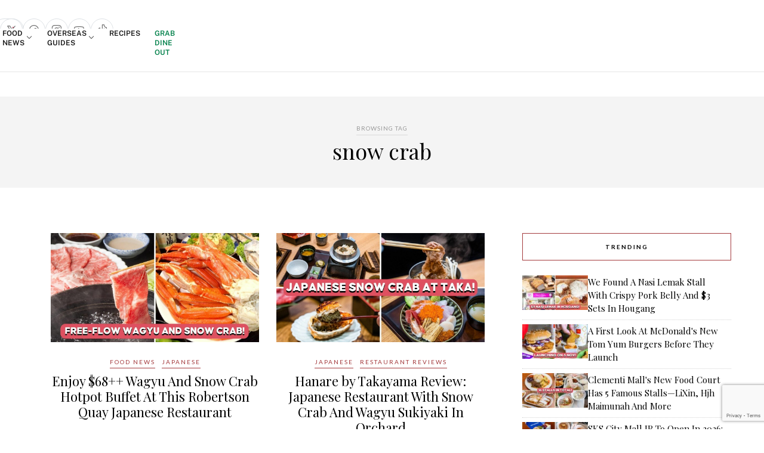

--- FILE ---
content_type: text/html; charset=utf-8
request_url: https://www.google.com/recaptcha/api2/anchor?ar=1&k=6LdRfd4nAAAAAI_-Uf_YgrztqMmbLPy2Rxoiks7g&co=aHR0cHM6Ly9lYXRib29rLnNnOjQ0Mw..&hl=en&v=naPR4A6FAh-yZLuCX253WaZq&size=invisible&anchor-ms=20000&execute-ms=15000&cb=5v2h92rq3omu
body_size: 45220
content:
<!DOCTYPE HTML><html dir="ltr" lang="en"><head><meta http-equiv="Content-Type" content="text/html; charset=UTF-8">
<meta http-equiv="X-UA-Compatible" content="IE=edge">
<title>reCAPTCHA</title>
<style type="text/css">
/* cyrillic-ext */
@font-face {
  font-family: 'Roboto';
  font-style: normal;
  font-weight: 400;
  src: url(//fonts.gstatic.com/s/roboto/v18/KFOmCnqEu92Fr1Mu72xKKTU1Kvnz.woff2) format('woff2');
  unicode-range: U+0460-052F, U+1C80-1C8A, U+20B4, U+2DE0-2DFF, U+A640-A69F, U+FE2E-FE2F;
}
/* cyrillic */
@font-face {
  font-family: 'Roboto';
  font-style: normal;
  font-weight: 400;
  src: url(//fonts.gstatic.com/s/roboto/v18/KFOmCnqEu92Fr1Mu5mxKKTU1Kvnz.woff2) format('woff2');
  unicode-range: U+0301, U+0400-045F, U+0490-0491, U+04B0-04B1, U+2116;
}
/* greek-ext */
@font-face {
  font-family: 'Roboto';
  font-style: normal;
  font-weight: 400;
  src: url(//fonts.gstatic.com/s/roboto/v18/KFOmCnqEu92Fr1Mu7mxKKTU1Kvnz.woff2) format('woff2');
  unicode-range: U+1F00-1FFF;
}
/* greek */
@font-face {
  font-family: 'Roboto';
  font-style: normal;
  font-weight: 400;
  src: url(//fonts.gstatic.com/s/roboto/v18/KFOmCnqEu92Fr1Mu4WxKKTU1Kvnz.woff2) format('woff2');
  unicode-range: U+0370-0377, U+037A-037F, U+0384-038A, U+038C, U+038E-03A1, U+03A3-03FF;
}
/* vietnamese */
@font-face {
  font-family: 'Roboto';
  font-style: normal;
  font-weight: 400;
  src: url(//fonts.gstatic.com/s/roboto/v18/KFOmCnqEu92Fr1Mu7WxKKTU1Kvnz.woff2) format('woff2');
  unicode-range: U+0102-0103, U+0110-0111, U+0128-0129, U+0168-0169, U+01A0-01A1, U+01AF-01B0, U+0300-0301, U+0303-0304, U+0308-0309, U+0323, U+0329, U+1EA0-1EF9, U+20AB;
}
/* latin-ext */
@font-face {
  font-family: 'Roboto';
  font-style: normal;
  font-weight: 400;
  src: url(//fonts.gstatic.com/s/roboto/v18/KFOmCnqEu92Fr1Mu7GxKKTU1Kvnz.woff2) format('woff2');
  unicode-range: U+0100-02BA, U+02BD-02C5, U+02C7-02CC, U+02CE-02D7, U+02DD-02FF, U+0304, U+0308, U+0329, U+1D00-1DBF, U+1E00-1E9F, U+1EF2-1EFF, U+2020, U+20A0-20AB, U+20AD-20C0, U+2113, U+2C60-2C7F, U+A720-A7FF;
}
/* latin */
@font-face {
  font-family: 'Roboto';
  font-style: normal;
  font-weight: 400;
  src: url(//fonts.gstatic.com/s/roboto/v18/KFOmCnqEu92Fr1Mu4mxKKTU1Kg.woff2) format('woff2');
  unicode-range: U+0000-00FF, U+0131, U+0152-0153, U+02BB-02BC, U+02C6, U+02DA, U+02DC, U+0304, U+0308, U+0329, U+2000-206F, U+20AC, U+2122, U+2191, U+2193, U+2212, U+2215, U+FEFF, U+FFFD;
}
/* cyrillic-ext */
@font-face {
  font-family: 'Roboto';
  font-style: normal;
  font-weight: 500;
  src: url(//fonts.gstatic.com/s/roboto/v18/KFOlCnqEu92Fr1MmEU9fCRc4AMP6lbBP.woff2) format('woff2');
  unicode-range: U+0460-052F, U+1C80-1C8A, U+20B4, U+2DE0-2DFF, U+A640-A69F, U+FE2E-FE2F;
}
/* cyrillic */
@font-face {
  font-family: 'Roboto';
  font-style: normal;
  font-weight: 500;
  src: url(//fonts.gstatic.com/s/roboto/v18/KFOlCnqEu92Fr1MmEU9fABc4AMP6lbBP.woff2) format('woff2');
  unicode-range: U+0301, U+0400-045F, U+0490-0491, U+04B0-04B1, U+2116;
}
/* greek-ext */
@font-face {
  font-family: 'Roboto';
  font-style: normal;
  font-weight: 500;
  src: url(//fonts.gstatic.com/s/roboto/v18/KFOlCnqEu92Fr1MmEU9fCBc4AMP6lbBP.woff2) format('woff2');
  unicode-range: U+1F00-1FFF;
}
/* greek */
@font-face {
  font-family: 'Roboto';
  font-style: normal;
  font-weight: 500;
  src: url(//fonts.gstatic.com/s/roboto/v18/KFOlCnqEu92Fr1MmEU9fBxc4AMP6lbBP.woff2) format('woff2');
  unicode-range: U+0370-0377, U+037A-037F, U+0384-038A, U+038C, U+038E-03A1, U+03A3-03FF;
}
/* vietnamese */
@font-face {
  font-family: 'Roboto';
  font-style: normal;
  font-weight: 500;
  src: url(//fonts.gstatic.com/s/roboto/v18/KFOlCnqEu92Fr1MmEU9fCxc4AMP6lbBP.woff2) format('woff2');
  unicode-range: U+0102-0103, U+0110-0111, U+0128-0129, U+0168-0169, U+01A0-01A1, U+01AF-01B0, U+0300-0301, U+0303-0304, U+0308-0309, U+0323, U+0329, U+1EA0-1EF9, U+20AB;
}
/* latin-ext */
@font-face {
  font-family: 'Roboto';
  font-style: normal;
  font-weight: 500;
  src: url(//fonts.gstatic.com/s/roboto/v18/KFOlCnqEu92Fr1MmEU9fChc4AMP6lbBP.woff2) format('woff2');
  unicode-range: U+0100-02BA, U+02BD-02C5, U+02C7-02CC, U+02CE-02D7, U+02DD-02FF, U+0304, U+0308, U+0329, U+1D00-1DBF, U+1E00-1E9F, U+1EF2-1EFF, U+2020, U+20A0-20AB, U+20AD-20C0, U+2113, U+2C60-2C7F, U+A720-A7FF;
}
/* latin */
@font-face {
  font-family: 'Roboto';
  font-style: normal;
  font-weight: 500;
  src: url(//fonts.gstatic.com/s/roboto/v18/KFOlCnqEu92Fr1MmEU9fBBc4AMP6lQ.woff2) format('woff2');
  unicode-range: U+0000-00FF, U+0131, U+0152-0153, U+02BB-02BC, U+02C6, U+02DA, U+02DC, U+0304, U+0308, U+0329, U+2000-206F, U+20AC, U+2122, U+2191, U+2193, U+2212, U+2215, U+FEFF, U+FFFD;
}
/* cyrillic-ext */
@font-face {
  font-family: 'Roboto';
  font-style: normal;
  font-weight: 900;
  src: url(//fonts.gstatic.com/s/roboto/v18/KFOlCnqEu92Fr1MmYUtfCRc4AMP6lbBP.woff2) format('woff2');
  unicode-range: U+0460-052F, U+1C80-1C8A, U+20B4, U+2DE0-2DFF, U+A640-A69F, U+FE2E-FE2F;
}
/* cyrillic */
@font-face {
  font-family: 'Roboto';
  font-style: normal;
  font-weight: 900;
  src: url(//fonts.gstatic.com/s/roboto/v18/KFOlCnqEu92Fr1MmYUtfABc4AMP6lbBP.woff2) format('woff2');
  unicode-range: U+0301, U+0400-045F, U+0490-0491, U+04B0-04B1, U+2116;
}
/* greek-ext */
@font-face {
  font-family: 'Roboto';
  font-style: normal;
  font-weight: 900;
  src: url(//fonts.gstatic.com/s/roboto/v18/KFOlCnqEu92Fr1MmYUtfCBc4AMP6lbBP.woff2) format('woff2');
  unicode-range: U+1F00-1FFF;
}
/* greek */
@font-face {
  font-family: 'Roboto';
  font-style: normal;
  font-weight: 900;
  src: url(//fonts.gstatic.com/s/roboto/v18/KFOlCnqEu92Fr1MmYUtfBxc4AMP6lbBP.woff2) format('woff2');
  unicode-range: U+0370-0377, U+037A-037F, U+0384-038A, U+038C, U+038E-03A1, U+03A3-03FF;
}
/* vietnamese */
@font-face {
  font-family: 'Roboto';
  font-style: normal;
  font-weight: 900;
  src: url(//fonts.gstatic.com/s/roboto/v18/KFOlCnqEu92Fr1MmYUtfCxc4AMP6lbBP.woff2) format('woff2');
  unicode-range: U+0102-0103, U+0110-0111, U+0128-0129, U+0168-0169, U+01A0-01A1, U+01AF-01B0, U+0300-0301, U+0303-0304, U+0308-0309, U+0323, U+0329, U+1EA0-1EF9, U+20AB;
}
/* latin-ext */
@font-face {
  font-family: 'Roboto';
  font-style: normal;
  font-weight: 900;
  src: url(//fonts.gstatic.com/s/roboto/v18/KFOlCnqEu92Fr1MmYUtfChc4AMP6lbBP.woff2) format('woff2');
  unicode-range: U+0100-02BA, U+02BD-02C5, U+02C7-02CC, U+02CE-02D7, U+02DD-02FF, U+0304, U+0308, U+0329, U+1D00-1DBF, U+1E00-1E9F, U+1EF2-1EFF, U+2020, U+20A0-20AB, U+20AD-20C0, U+2113, U+2C60-2C7F, U+A720-A7FF;
}
/* latin */
@font-face {
  font-family: 'Roboto';
  font-style: normal;
  font-weight: 900;
  src: url(//fonts.gstatic.com/s/roboto/v18/KFOlCnqEu92Fr1MmYUtfBBc4AMP6lQ.woff2) format('woff2');
  unicode-range: U+0000-00FF, U+0131, U+0152-0153, U+02BB-02BC, U+02C6, U+02DA, U+02DC, U+0304, U+0308, U+0329, U+2000-206F, U+20AC, U+2122, U+2191, U+2193, U+2212, U+2215, U+FEFF, U+FFFD;
}

</style>
<link rel="stylesheet" type="text/css" href="https://www.gstatic.com/recaptcha/releases/naPR4A6FAh-yZLuCX253WaZq/styles__ltr.css">
<script nonce="EGeLRiYff4-4h7QSWON2aQ" type="text/javascript">window['__recaptcha_api'] = 'https://www.google.com/recaptcha/api2/';</script>
<script type="text/javascript" src="https://www.gstatic.com/recaptcha/releases/naPR4A6FAh-yZLuCX253WaZq/recaptcha__en.js" nonce="EGeLRiYff4-4h7QSWON2aQ">
      
    </script></head>
<body><div id="rc-anchor-alert" class="rc-anchor-alert"></div>
<input type="hidden" id="recaptcha-token" value="[base64]">
<script type="text/javascript" nonce="EGeLRiYff4-4h7QSWON2aQ">
      recaptcha.anchor.Main.init("[\x22ainput\x22,[\x22bgdata\x22,\x22\x22,\[base64]/cFtiKytdPWs6KGs8MjA0OD9wW2IrK109az4+NnwxOTI6KChrJjY0NTEyKT09NTUyOTYmJnIrMTxXLmxlbmd0aCYmKFcuY2hhckNvZGVBdChyKzEpJjY0NTEyKT09NTYzMjA/[base64]/[base64]/[base64]/[base64]/[base64]/[base64]/[base64]/[base64]/[base64]/[base64]/[base64]/[base64]/[base64]/[base64]\x22,\[base64]\\u003d\x22,\[base64]/CocOqbGEgCsKfBUVdN2LDoltmO8KMw6UKWcKsY0LCmS8jFg/[base64]/DoMK5w4LCtjpSwrTCtjg2FcKZJMKnfcK6w4VgwqI/w4lFYEfCq8OqJ23Cg8KbPk1Ww6bDnCwKQzrCmMOcw5cDwqonKyBve8OBwozDiG/[base64]/HC/DmMKfwrsEw5PDi2t6GMK5woPCnSXDpG1kwpzDk8OYw7TCocOlw5lwY8O3X14KXcO0W0xHBzdjw4XDiSV9wqBywr9Xw4DDtjxXwpXCrzAowpRIwrthVijDjcKxwrtTw7tOMTp6w7Bpw4TCksKjNwhIFmLDv07Cl8KBwp/DmTkCw7sKw4fDojzDtMKOw5zCoER0w5lAw6sffMKHwoHDrBTDl0cqaFlKwqHCrjHDtjXClwB3wrHCmRbCiVs/w4wbw7fDrxXCvsK2e8KAwr/[base64]/CcKDDMK+wooVwoIuw4zCgMKTCsKbw4BGwrDClsO3w4Eow6/ChG7Dh8KTEVRXw6vCtHsIHsKLNsOkwqrCksONw4PDrEHCtsKXdXE8w4nCoE7CilPCsGnDg8KXwq8dw5vCsMOBwpt7XGtTGsO1ZFgJwrLDu1B3R19JcMOcb8OGw4DDlwQLwrPDjEN6w67DkMOnwpRbwpbCqU/Cq2HDssKQecK8HcOnwqUOwpRNwofCsMOlawNnXDzCi8KAw4VWw73CnCkLw5NQHMK2w6fDj8KjH8K4woPDiMK5w5VCw756FnpNwqs/[base64]/[base64]/[base64]/[base64]/w4bCiwAMwoJSehM9woM8w6/CnSN2wqcYIMKFwqXChMOUw4Ybw5lLIsOnw7DDoMKHGcOkwoHCuV3DjArDhcOmwrXDn1MQFw0GwqPDmyHDi8KaHnzCnjodwqXCow7Cm3I0w6Rdw4PDl8OYwpgzworCti/CocOZwrsnShA1wrwGEMK9w4rCqGTDhkXCtx/DrsOgw6BzworDn8K4wpLCqD5tb8O+woLDkcKwwqsUMRjCtMOhwqVJXMKsw7vCn8OOw6bDqsKuw4nDghHDtcKIwo1+wrU4w7cyNsO/[base64]/CtsKrw70Xw4HDicOPaMO0BsO9S8KwSsOiwqJafcOPPnkiPsKyw7LCosObwpXCvcKQw7rClMOlRGJAfxTDlsKsPEZyXhMRcDFqw7bCr8ORHgrCrsOsMGjCkXxAwpc4w5vDtsK8w592K8O4wrEheBrDk8O5wplZBTXDi3lvw57Di8O2w4/Cmw/DjV3Dp8K0wpE8w4gaYFwdw7XCpBXCgMKpwrtAw6fCkcO2AsOKw6lQwoRtw6bDrn3DucOAK3bDpsOAw5DCk8OiTMKuw61gwrooV2YFNRtBFU3Dm1ZOw5AQw7DDjcO7w4rDvcK7PMKzwoYMc8O/ZcK5w4LCllcVOwLCnkXDkAbDucKsw4vDpsOLw4h8w4YhUDbDkDbClHvCnj/DscOgwopvH8Orw5A/NsOSMMOpVMKCw6/[base64]/MsKhw619Kx1Ew6PDtsKjDMO1RwEiwrdUT8K4wrBYG0s/[base64]/[base64]/Cgxlgw4ITw5bDlsOjw7QOwrnCkVgxw6U0w7ESaHTDlsOiDsOcKcOxNcKlS8K2JT5DahhUS17CjMOZw73ClVZ/wqVuwqPDgsO6f8KXwoXCjyEdwplcVWTCgwHCmR85w5wHNSLDg3YPwrkNw58PAcK8VSNQw4UjdcKoaUckwql1w6XCjBITw7BJwqN1w4bDmjUMDghaJMKrSsKuLsKxf2M0ecO+w6jCncO6w4N6O8K/[base64]/CvcOLGXfDncKcFsOAX8OOw57CrnFqY8K0w6lnDGnDtxzCgG7DrcOHwp5UHlPClcKhwrbCrCxkVMOnw5zDkMK1RWfDi8OowrwZOGtnw4cww7TDi8O2HcONw7TCucKHw5g+w5xnwqIow6jDicKnbcOCQVzCs8KOHVYvHU/CvypLPTzCpsKmVsOrwrgrw4Aow4ssw5TDtsKLwqg9wqzDu8KKw5E7wrPDisKaw5gBKsOVdsOoPcOxPEBaM0bCoMOjJcKbw5nDgMK8wrbCnV8bw5DCrWpJa1TCu0bChw3CnMOkS07CscKVFVAyw7jCl8K0wrxuV8KBw6Mvw4AawrA3CgM1RsKEwo16woDCqXbDo8KeIw/CvzPDlMOAw4BKe1F5FQLCocOdIsK7J8KaBcOAw5Y/wqjDqcKqAsOOwpsCMMOVAHzDqhtHworCn8O0w6srw6TCjcKIwrdQe8KtasKQSsOnfcOyInPCgzgZwqNkwrjDsnp3wp/CmMKPwpvDnRIhXMOAw5kwUWk4w79dw49uecKZd8KAw7vDiicOHcKHTzDDlTgJw5UrWW/Co8Oyw5YpwobDp8KOJwEhwpBwTxNOwrd5HsOOwp5pbcOcwojCq1xYwoDDrsO8w7wXUiFYFMOefB5jwoBONMOQw5fCoMK4w78UwrLCmEBlwpZMwrFEcFAoAMOwBGPDqyjDmMOrw7kPw7lPw6lCcFYiH8O/Aj/Cq8KBT8OaJQd9RC7DnFlGwr/Ci3tkBsKvw45uwq0Tw4kZwqV/VF1IKMO9bMOHw4htwqR/w6zDlsK+HsKbwrBDKhA4ScKcwrtzIyQDQQAXwpPDmcOTP8KuFcKDFRTCrwzCvcOmIcKwLWVdw5LDrMK0b8KhwoV3EcKTJSrClMOew5/DmmfCm2tDw7nCucO4w4kIWV9TNcOKAxTCox/[base64]/CvcOgNSYZw7c1w77DqcOVw5HCgcOYw5vCky1gw4nCnsKNwpd6wp3DoAV8wpvDt8O2w4V4wrtIB8KyE8OUw7bDpUF5cCl5wojDhMKCwpnCt1XCoFbDognCm3rCgkvDsFYGwp0WWSXDtMOcw67Ck8KGwrV5HT/CucOGw43Dt2VZIMOdw7nDp2NtwqVRWg80wqN5PU7DoSADw45ccUtDwovDhn8NwosYIMKLckfDu23CsMKOwqPDtMKnKMKDwp0+wpfChcK5wo92E8OewrbCq8KXO8KUJkHDrsOqXBrDmRY8AsK3wpLDhsObWcKcQ8KkwrzCu0/[base64]/wqMNWMO/w7PDlT7DgsOEw7RpU8OoS1DCj8KoAiQPcQ98wqlBw4ZYV0LCvsONekPCqcKbKggOwqtBM8OLw4zCtC7CqH/CtxHCsMOFwr3CmcK4fsK4cT7Dt3p/wphLcsO1wr4owrMVVcOJQyrDm8KpTsK/w7jDnMKMVU0IK8Ojw7fDpUsiw5TCknvCmsKvNMOMK1DDnRPDvn/Ci8OEMiHDrgokw5NOK2QJLcO8w5l0I8Knw7/CpU7CqkLDtMK3w5TCqDdvw7/CvQVfHcOHwrDCuT/CkDBqw4XCkl9xwoTCnsKBUMOLSsK2w5zDkk4kKgzDmyV9wpB4IjDCvS9NwrXDjMKdP24Rw5AYwpEjwopPw7IdL8OPQsOmwqxnwroHT3HCgmYuPMODwq3CsDNyw4Yzwq/DocOlAsK6MsO3BVlUwqM6wpbCo8O3cMKCelp1OsOFPTvDuBHDkmLDq8K3S8OUw5kkIcOXw47CtBg9wrPCpsOWQ8KMwrPCuSDDpFBXwqAMw4Adwoxgwrsww59oYMKYY8Kvw5jDp8OIDsKrIz/[base64]/[base64]/DnwDDvsOAUEpqT1bDjFtSw7YMJ1YuwpwGwoAwXRXDpcOFwpbDim4IScOUIMKBbcKyd25PSsKlIMKiw6MSwpvChWV5KR/[base64]/axZUdsKJw5zDhsOLQMOkPcOVPMKndisVVXFnw5bCu8OtMAZKw43DuUfCgsO5w4HDqmLCiEMGw7xgw6kAD8O/w4XDu1h2w5fDlWzCt8OdCsO2w7x8M8K7dnVGUcO+w7dBwqrDqRfDv8OXw5rCksKpwoAnwprChxLDl8Ona8Knw5TDkMOOwqTCqn7CgUdMW3TCnTcDw5MQw73ChTPDtcK/w5XCvzgANMKiw4/DpcKsJsOfwp8CwoXDm8Oqwq3DgsOSwrnCrcOYDid4dxJFwqxKNMOnc8KLdTUBe3tCwoHDvsOywohVwojDmgkXwqM0wqvCkRfCqDI/wofDgyPDncKABRJOIwHCjMK0fsOfwpsiUMKKwqLCohHCucK1AMO7MhTDoCwowrrClCHCszgOScK6w77Drg/CmsKuKcKYVlwHecOCwr8qIgbCgz7CiVZkPsOmMcOiwpHDrAzDt8OcThPDrC/[base64]/DocKDwpc6worDpUPDqGdRcyFfN8OxcXcKw7RHFsOcw5VMwp5ScDsMw50qw4jDpcKbOMO1w7DDpRvCl0F/X2XDrcOzGg9CwojCuyHCocOSwrgxYxnDvsOeCn/[base64]/S8KtZcKod8KFwpceRsO4TgNWw7rDhRQyw51fwqfDlRnDh8OEXMOUPQDDpMKew5HDlAlCwrAANx8Aw5MZR8KmCsOAw4ZLBStWwrhrFCjCmEtfT8OYcDYwNMKdw5/[base64]/CtMKSMsKDSsO4OwhowoVGVcKjNkwFwq7DkTzDtH5FwrdmPBLDv8K1HUtOLBzDocOIwrVhF8Kyw47CmsO3w73DkE0FAT7CisKywpnDj1YAwozDrsK2w4QpwrnCrMK5wpPChcKJZi8YwofCnmfDmF5iwp/ChMKFwqJgMcK/w6t2JcKmwoskNsOBwpDCl8KqTsOWMMKCw7DCq2/Dj8Kcw7IpScO3HsOpZsOOw5XCncOKG8OGaAbDhhAjw6JTw5bCucO4f8OIOMO/[base64]/CgMOVZFkCf8ORYcK9wrLDqUfDn2wfwqjDqMOde8OHw7/CqnXDrsOTw4LDgMKQfcOwwobDmTQSw7ZKD8KKw5PCg1trZ1XDrFhUw4nCrMKNUMOSwovDusK+FMK0w7pKTsOJTsK6GcKbEHR6wr10wq5swqx1woXDi21NwrZEYmDChw0LwoHDmcOoKgMeQ2B2Wh/CkMO/[base64]/[base64]/CvH7CsV7DsBMDa14aJcK8e8OzaMOZw5kwwq5aKCvDlXUWw7NqGlrDucOlwpVHasO0woYYe2ZPwp1Kw5NuTsOzeivDhnUrX8OHHD0QacKuwpU6w7DDqsOnfw7DswPDmR/Cn8OmIgbChsOQw4jDv33ChsOQwp/Dsx5vw4zCnMOLGhl+wqQtw6QCIEvDvFJeAsOawrlCw4/[base64]/DmcOkUsOCwrHCssKhworDiQF9wpgqccOUw7RFwq9Nw7rCqMO+FEDCvlTCnixgwpsWCcOQwpbDoMOhJ8Orw5XCicKNw7BOGzjDj8K7wp7CrcOTYkPCvFx0w5XDjS4sw7fCrXDCuQZgflsjXcORJlJ/WlDDhk3Cv8OnwovCtsOYDxPDj0HCozMvUTHCv8Orw5pYw41xwrN2w6paSxbCh3DDvcKDasOLKMKiThMnwoTCglIKw4PCmm/Co8OBE8O1bR7CrsOmwrDDl8Kpw60Pw5PCisOtwrzCt3k7wrdxPEnDjcKLw6/[base64]/wop3w4hCwr/Cq8OgwpdsRBnDm8OMJCgbwpXCnhhrf8OjGhzDnWEgfkDDlMK5blbCi8OHw5h3woXCvcKeNsOJIyHCmsOgFHBVGkEZU8OoDGQVw7xlGsOww5TClE5EAWTCsAvCjjwMcsKIwqMPJlJOfBnClMK2w7wLJcKtZMOZfhRTw5EMwrDCmm3Co8Kbw4LDu8Kgw5bDmRA9wo/CqlEawp3DqsO4XsKIwo3Cu8KmeRHDtsOYbMOqIcKfwpYiP8O0WB3CssK4G2HDicKlwqPChcOQP8O7wovDrE7CicKYZcO4wpZwJj/DhcKTPsONw7AmwoVjw4ZqN8KpUjJtwq5YwrM2F8KPw5/[base64]/DhUAXfcOgwrDDp8Otw6kmCX4tcMORw5/DugJ/wq5Rw5TDtmxDwqbCgEfChMK9wqTCjMOvwp/DisKbV8OlfsO0AcOqwqVgw4hDwrFtw53ClcKAw7pxVsO1cFfCmXnClEDDs8OAwp/[base64]/DmMKcwoZ0w6wSXcOLwo8Cw6DCvhJeQsOOw6LCuX1gwpHCjMKGKCNhwr1fwq7CgcOxwp5KHcOwwq0+wp7Dh8OoJsKmAcO/w7AbLzLChcOMwox+IzjCnFvDtH1Nw5zCrE5vwr/Cp8OLaMOaLBlCwo/[base64]/DiDc7wrnCtEx4woTDjcKzNjcnGsKfw4luMgzDvnnDmsKhwp0SwpHDvHfDmsKSwpondQlNwrdBw6TCm8Kbd8KKwq/[base64]/DlcKrYlPClgJgAcOVwrIEw7/[base64]/Dp0TCocOCw6nChcKlwoHClyLCt8KpwqNtbsOhfsKfdX1Mw4NMw5hGaiMDVcOweSPCpBbCrMOdYDTCownDi0w0G8Ocwr/CpcOiwpN+w4wCwol4YcO/[base64]/wq8/K8O8RcO1w4FibMOADEVAwp7ClMKDbMO6wonDiEh2OcKGw4bCqsO+AyjDlcOScMKHw6TClsKUDcOUEMO+wprDkVUvw58YwrnDjEprdMKFYwZrw7TCtAPCgcOrKsOKX8OPw5DCmMKRZMKqwrzDjsOLwp5MXm8KwoDCiMKXw7ROfMO2JsK/w5N/S8Kvwpd4w4/ClcOKY8O5w5rDssKVJ17DmVjDkMOTwrvCmcKSenBPNcONXsOIwqk/wpMbBVoaMzprwqrCjlvCpMK8TinDlE/CvEJveXvDtnM+CcKlP8ODJHLDr1PDucKmwrxewpwjBwbClsKtw40BLFzCu0jDmFZjHMOfw7TDmFBvwqTCmMKKHGYtw6PCkMO9S0/CjH8Nw518ScKRbsKzw6vDh0HDl8KDwr7CqcKdwpRtfMOswpXCqhsYw6DDicOVXgnCgjAXHSzDlnzDsMODw6lEciPDhEDDrsOGwpY9wqDDjlrDr3McwonChhjCh8OAMWYnPkXDmSbDhcOWw6DCssKvS0/Cq1HDqsOOS8Kkw6HCsgdAw6VKJMOMSSRta8OGw5l9wrfDk3EBW8K1GElew6fDi8O/[base64]/[base64]/ClsKzScKSw7vCr0h/w6NoRcO2wpFLHmnCtEVdMsOWwr7DnsOpw7/[base64]/CuyF6Z8KIwoVnY8KnBhgkAQ1PCsO8wq3Dj8K5w7zDqsKxV8OYSVU/KsKfO147wq7DrcOdw67CkcO/w5Qnw75SKcObwo7DpgbDiUURw75Uw49ywqXCpnUGJGJQwq1Zw4bCqsKcVWgnS8OHw4d+OGBYwqNZw7gXTXUwwpjCuHPDrVA2Z8KkbwvCmsOCLk5QG2vDj8OewovCvQs2UMOIwr7ChzxVL23Du1XDkDULw4xLNMKXworCnMKdXTIOw5/CrD/CljVRwrkaw7HCsk0RZic8wr3Co8K3NsKKCxjClxDDssKIwp7Dqk5CT8KySW/DjwjCncKtwqAkYBTCscKhQTEqJwjDt8OuwoV3w4zDhMO/w4zCnsO3woXChg7Cn1sREndtw5LCtMO8Tx3DvsOwwq1NwqrDisOZwqTCkMOqw6rCk8O6wqrCgsOQE8KPMMOxw5bDnFx2w5LDhTAeQMOAO1k2DMOZw7BSwo56w7TDv8OIbUN5wrc1TcOXwrACwqTCrnXCsCbCq3wmwrbCvVdRw6VbMW/CnWPDocObFcOZRywFe8KTQ8OfBVLCrDPCicKWXjbDuMOCwqrCjQ0HGsOOWMOpw7IPKcOQwrXCgBUpw5zCtsO/JifCqCLDpMKvw7HDqV3Dk0sTCsOIEBnCkHjCrMO/[base64]/DjBzDiHw6IsOeesOYwo3CncKSwp/DtB7Dm8KdWMKHI0TDusOEwph6WSbDvA/DtMKfQlJww5xxw51Xwolkw7XCvsO4XMOEw6/DoMOdCxBmw749w5kHR8OEGzVPwoxXwpXCl8OlUiBGBcOjwr3DtMOHwoPCpj5jBMKAKcKGXg0RWmXCmngCw7bDk8OdwpLCrsK6w5LDtcKawrsVwpDDjDIKwoEkCzYNScKsw4vDkH/CjjjCtT5Sw5PCjMOJP2vCiiV5W2vCs1PCm0gfw4NMw63DhMKXw63DnlfCisKiw7fCnMOIw7V0ZsOyXsOwNS1QKyEfW8KXwpZOw4FBwpQKw6Uww6pFw70ow7LDssOqMjJEwr1dZRrDksKvA8KWw6fDrsOhDMOlDHrDiWTCsMOnZVvCnsOnwr/Cp8OGPMOXVsONYcKBbQTCrMKHTkEdwpV1C8Kaw4IiwozDu8KxFwkGwqQSZ8K1RMOnET/[base64]/[base64]/[base64]/[base64]/DmXzComNTMMK6G8OWI2fCpMKOw7PDjMO5d1fCpXoWOMOLFcO4woxXw5rCpsO2DsKQw7vClXfCnALCpW4BVsKjVC0Nw6zCmgR7TMO5wrzCrmPDvT0wwqJ3wqMkOEHCrkjDvE7Dpw/DrFLDkDTCtcOzwo4VwrZfw4TCrHhFwq15wpbCt3rDusKrw5DDmsOPXcOKwrt/KiVqwpLCu8Odw5ERw7zCkMKXAQbDiyLDjnDCp8OVZ8OZw4hBw7p4wrByw48nw4oSwrzDk8OzdcO0wr/DqcKWasK6ZMKLMMKSC8OWw4LCoyIVw6waw4AmwqfDrnLDo2XCtRnDgHXDuiPCghIoZUFLwrDDuwnDgMKBJBw+Bi7DgcKoHyPDhh/[base64]/CijALw6rCjTzDr1LDmDJWYcKDwrwew65WPMKfwofCp8OfDCrCqjpzQiDCocOIK8KywpjDkjzClnEOYMKQw7RnwqxLNzYcw5XDhsKRP8O7U8Kswpt8wrTDpj7CksKhIAbDsgPCssKgw7BhIhrDvE5HwpcEw6Q3OGTDl8Orw69pP2fDgcO7TjXDhU0XwqHCiC/Cp0jDrygrwqPDpTvCvQZxIEN3wpjCsHjChMKfWT1vdcOlPgXClMODw7jCtS/Ci8KbBHBnw6xVwqp0Ui7CojzDksOUw44uw6jCkDHDvwV7wp7ChydHGEQfwp0zwr7DqsOtwq0Gw59aJcO8SWIEATVYOWfCisOyw6Edwq9mw5bDosO1a8KwccKWWDnDu2/DqMOjPwA/T09Tw79nEGHDlMKUWsK/wrTCuE7CuMKtwqLDpcKLwr/DpCbCg8KKUG/DhMKDwr/[base64]/[base64]/[base64]/[base64]/CuHnCu2gLw5/DjsKqFcKewoBjSwEhwr3CqsOiKXfCu2YWwr06w64iK8KbcWQWYcKMK2/DrBJWwrAtwqnCu8OHUcOGZcOhw75VwqjCnsKBb8O1cMKycsKPDGgcwo3CicKmIyvCv2HDksOaUk4zKz8aNVzCscODNMKYw7tQC8Okw5h4RSHCpwnCkC3CpFjDrsKxcEzDusOsJ8Ktw5k1W8KKKD/CjMKqD3wgHsKIZjdqw5k1U8KedHbDscOSw7rDhQZVd8K5ZTkFwrAtw5XCgsOhCsKGD8OGwrgEwpPDjcOEw4DDu3koBsObwrtYwpnDlFkmw6HDij7CksKrwpo5w4HCnzbCrB5Dw4cpE8K9w7bDkm/DsMKjw6nDscKCw4NOE8OiwqhiHcKjacO0TsKSwqbCqCRsw4gLfUUYVGAhbm7DhcOkIVvDpMO8RMK0w57Cq0bDvMKNXCk0L8OsSRE9bcOoby3Drj1aK8Kjw6PCncKNHm7Cs13DpMORwq/CqcKJRcOxw7jCqAzDocK+w79hw4IaSFTCnTc5w6Qmwo4bAh1owqbCgcKDL8OobAzDsh4lwqrDl8Ohw6HCv2ZWw5DCisKbTMKPLzZzNkTCvENSPsKewrvDvGs+FBpicy/[base64]/w63DsMONHELDjBvDuSPClV7DkUHDlCLCmVnCtMKnPMKSOsOeMMKPVH7Ct11EwrzCvmkmfG0+MSTDo0XCq1vChcOKRFxCwr92wrh/w5XDvcOHXGoKwrbCi8Kfwr/DhsK3wpnDiMOlVQDCm3s6FMKLwpnDgn4KwpZ9NnfDrA1qw7/Ct8KqSxbCqMKneMKDw5zDv0ZNAMOnwr/CqQl1G8OJw7Bew4tSw4zDgi3DrRsHG8ORw6kOw4A/w44cR8OjTxzDncKuwotOZMO2YsKiEBjCqMKKAjccw4wHwo7CpsKaUALCucOpfcK2Q8O8PcKqccK3HcKcwqPCqRYEwo5gVMOla8K8w6FAw7F/[base64]/VsKCwpwjwpPDh2wQw7XDrSpjwpzDgShyIz7DvGzChcK3wo7Dk8Kvw4URGgFQw4/CksOgYsKrw6IZwonCsMO+wqTDu8KpG8Klw4XCmHF+w5xCQ1BiwrsWBsKJADsOw5gpwqDCmF0Tw4LDmsKySCcMYyXDr3bCp8OtwovDjMKdwoZWXkBEwoDCo3jCgcOVBH5wwrDCssKNw5EnbXJHw6rDpkjCo8Kdw44nasKmH8KbwpzDgynDqcO7wqsDwqcnAsOhw54/QMKLw73Cn8KwwpDCkmbDlcKSwqNKwrAXwrFJRcKZw7N6wpjCvCdVB23Dr8OYw6QCYh4ew5jDhRnCm8Knw4Ibw7/[base64]/[base64]/CiMKwPlMcwr7DtHlxwr7DjcOSw7bCuMKsDU7CuiHDog/DrmoQOcOZICYGwrHCnsOgPMOAX003T8K/w5sww53CgcOhbsKse27DmxLCrcKyH8O2D8K3w4MLw7LCtm47AMKxw6oXwotGwphCw4Bww5IXwqHDgcKYW1DDo1ZjVQnCpX3CuhoNdSUswo0Aw7TDsMOmwrJodsK8N0RmYMKVM8KwaMO9w5lcwod/f8OxOBxxwoHCn8Orwo/DnA0OB3zClQcmesKGaEnCp1fDrCDDvMKzfsOAw4LCgsOVbsOBXmzCs8OlwqBTw78PWsObwoDDgzvCsMKEXwFLwr4Ywr3Cjj/DuybCoxMswphEHU7DvcK+worCscKxEsOQwpLChXnDpiBpPg/CijB3bVx6w4LChsOWdcOgwqgZw7fChGLDsMOcGWHCusOJwo7CmlkIw5NPwo/CuWvDgsOhw7MCw6YCDhvDqAvCq8Kdw6ccw7/ChMKjwqDCqsOYEVkJw4XDpBhreUzCi8KfTsKlBsKAw6RlfMKcecKLwrEJH2hTJl9WworDpF3Cu1oEUMOaaH/[base64]/[base64]/DvzXDlcONwqVmwokZGT7ClcKLCQJiE1FgDR3DtE9uwrjDqcORYMO6RMK0WXoCw4Uiw5LCvcOcwq16TsOMwppUQsOCw40Sw4YNIykAw5DCisOnworCtMK4Z8Oqw5YWwrnDt8OxwrF4wqcbwq7Di30TcUfDjcKaR8O7w4ZCSMKNccK0ZDXCnsOpMxE/wobCnMOxXsKjEXzDoBHCrcKBesK5H8O7bsOvwpFXwq3DjlRrw6U4WMOKw5/DhsO3bTECw47CicOtX8ONUURpw4RJTsOkw4pCGMKub8O1wpg0wrnCskUOfsKFYcO+aV7DjsO4BsOewqTCjFMJb1kZMngRXVB2w4TCiCxva8KUw43CisObwpDDqsOaOMK/w53DhcOuwoPDqAROKsOyTwbClsOIw4Yjwr/[base64]/DoDh1wp/CvMOMwqfDhMOzwq/CkyTCqVzDscKdwrd0wrvCusKqQX1JbsKFw6DDmV7DjzTCthLCqcKqGTxGPGEdQB1cw5RSw41RwoPDmMKBwqtawoHDjl7CkCTDlj4TWMK/[base64]/[base64]/[base64]/Ct8Ojd0nDkMONw6I9wopqw4AfwobDqsKKWsO2wpnDpEnDvDHCjMKJCMKkBRo+w4LDgMKDwqnCpRViw6fChMKQw4gzSMOpE8Oaf8OsdyorFMOrwpvDkmUuW8KaXkQ3XT3CqGvDu8O2O1Zow6/DjHV0wppIIS/DmwBIwo/CpyrCrkszRmZcw5LCmWpSe8OZwoohwoXDoQYlw63Cgg5xSMOoXcKIOsONCsOHYWDCuA\\u003d\\u003d\x22],null,[\x22conf\x22,null,\x226LdRfd4nAAAAAI_-Uf_YgrztqMmbLPy2Rxoiks7g\x22,0,null,null,null,1,[21,125,63,73,95,87,41,43,42,83,102,105,109,121],[7241176,731],0,null,null,null,null,0,null,0,null,700,1,null,0,\x22CvkBEg8I8ajhFRgAOgZUOU5CNWISDwjmjuIVGAA6BlFCb29IYxIPCJrO4xUYAToGcWNKRTNkEg8I8M3jFRgBOgZmSVZJaGISDwjiyqA3GAE6BmdMTkNIYxIPCN6/tzcYADoGZWF6dTZkEg8I2NKBMhgAOgZBcTc3dmYSDgi45ZQyGAE6BVFCT0QwEg8I0tuVNxgAOgZmZmFXQWUSDwiV2JQyGAA6BlBxNjBuZBIPCMXziDcYADoGYVhvaWFjEg8IjcqGMhgBOgZPd040dGYSDgiK/Yg3GAA6BU1mSUk0GhwIAxIYHRG78OQ3DrceDv++pQYZxJ0JGZzijAIZ\x22,0,0,null,null,1,null,0,0],\x22https://eatbook.sg:443\x22,null,[3,1,1],null,null,null,1,3600,[\x22https://www.google.com/intl/en/policies/privacy/\x22,\x22https://www.google.com/intl/en/policies/terms/\x22],\x22QZzyiHgh071kILq57DtL2M2BEuotvPoHOVNIPFpK34Y\\u003d\x22,1,0,null,1,1762292773525,0,0,[198,95,96,14],null,[63,206,191,65,24],\x22RC-V9dzzvoM43pJYA\x22,null,null,null,null,null,\x220dAFcWeA7cHUNhkj4iFYdv2tx1Jdz45MvtCkw46m-Gaaaxa9oYvTcnywQZEOMDuOasJIBq3domQpwke-K9UV6UeQI7MRs5mzNDOA\x22,1762375573577]");
    </script></body></html>

--- FILE ---
content_type: text/css
request_url: https://eatbook.sg/wp-content/plugins/youtube-block/assets/youtube-block.css?ver=6.7.1
body_size: 160
content:
/*---- Common -----*/
.hidden {
  display: none !important;
}

/*---- End common -----*/

/*----- Styling YT block -----*/
.tsl-video-thumbnail {
  width: 100vw;
}

.tsl-video-main {
  position: relative;
  width: 100%;
}

.tsl-video-gradient-top {
  background-repeat: repeat-x;
  background-image: url('/wp-content/plugins/youtube-block/image/yt-hf.png');
  -moz-transition: opacity .3s cubic-bezier(0.0, 0.0, 0.2, 1);
  -webkit-transition: opacity .3s cubic-bezier(0.0, 0.0, 0.2, 1);
  transition: opacity .3s cubic-bezier(0.0, 0.0, 0.2, 1);
}

.tsl-video-notavailable {
  background: #000;
  color: #fff;
  padding: 25% 40px;
}

.tsl-video-snippets {
  position: absolute;
  top: 0;
  left: 0;
  width: inherit;
  height: inherit;
  transition: linear 0.3s color, linear 0.3s background-color;
}

.tsl-video-play:hover .tsl-video-snippets {
  transition: linear 0.3s color, linear 0.3s background-color;
  background: rgba(0, 0, 0, 0.3);
}

.tsl-video-title {
  padding: 10px 10px 60px;
  font-size: 18px;
  color: #fff;
  overflow: hidden;
  text-overflow: ellipsis;
  white-space: nowrap;
}

.tsl-video-overlay {
  background: #000;
}

.tsl-video-thumbnail img {
  opacity: 1;
  transition:
    opacity 0.2s linear 0s;
  width: 100%;
}

.tsl-video-playicon {
  position: absolute;
  width: 70px;
  height: 70px;
  padding: 10px;
  font-size: 42px;
  justify-content: center;
  align-items: center;
  text-align: center;
  color: #fff;
  transition: linear 0.1s color, linear 0.1s background-color;
  z-index: 2;
}

.tsl-video-play {
  width: 100%;
  height: 100%;
  display: flex;
  justify-content: center;
  align-items: center;
  cursor: pointer;
  z-index: 1;
  top: 0;
  left: 0;
  overflow: hidden;
}

.tsl-video-play:hover .tsl-video-playicon {
  transition: linear 0.3s color, linear 0.3s background-color;
}

.tsl-video-play:hover .tsl-video-playicon {
  -webkit-transition-duration: 0.3s;
  transition-duration: 0.3s;
  -webkit-transition-property: transform;
  transition-property: transform;
  -webkit-transform: translateY(-8px);
  transform: translateY(-8px);
}

.tsl-video-play .tsl-video-playicon {
  -webkit-transition-duration: 0.3s;
  transition-duration: 0.3s;
  -webkit-transition-property: transform;
  transition-property: transform;
  -webkit-transition-timing-function: ease-out;
  transition-timing-function: ease-out;
}

.tsl-video-play .tsl-video-playicon img {
  object-fit: contain;
}

/*----- End styling YT block in content -----*/

/*----- Styling YT block in homepage -----*/
.modtslv {
  background-color: #eee;
  padding: .5rem 2rem;
  margin-bottom: 2rem;
}

.modtslv .mod-tslv-channel-info {
  display: block;
  margin-bottom: 1rem;
}

.modtslv .mod-tslv-channel-info h3 {
  display: inline-block;
  color: #000;
  font-variant: all-petite-caps;
  font-weight: 600;
}

.modtslv .mod-tslv-channel-info .mod-tslv-subBtn {
  float: right !important;
}

.modtslv .mod-tslv-main {
  position: relative;
  width: 100%;
  height: 0;
  padding-bottom: 56.25%;
}

/*.modtslv .mod-tslv-others {
	position: relative;
	width: 100%;
	height: auto;
	padding-bottom: 0;
	margin: 25px 0;
}
.modtslv .mod-tslv-others .mod-tslv-video {
	position: absolute;
	width: 48.5%;
	height: 100%;
}
.modtslv .mod-tslv-others .mod-tslv-video#tslv-1 {
	top: 0;
	left: 0;
}
.modtslv .mod-tslv-others .mod-tslv-video#tslv-2 {
	right: 0;
}*/

.modtslv .mod-tslv-others {
  position: relative;
  width: 100%;
  height: 250px;
  padding-bottom: 0;
  margin: 25px 0;
}

.modtslv .mod-tslv-others .mod-tslv-video {
  position: relative;
  width: 48.5%;
  height: 100%;
}

.modtslv .mod-tslv-others .mod-tslv-video#tslv-1 {
  /*top: 0;*/
  /*left: 0;*/
  float: left;
}

.modtslv .mod-tslv-others .mod-tslv-video#tslv-2 {
  /*right: 0;*/
  float: right;
}

/*----- End styling YT block in homepage -----*/

@media (max-width: 768px) {
  .mod-tslv-subBtn {
    display: none;
  }
}

@media (max-width: 782px) {
  .modtslv .mod-tslv-others .mod-tslv-video {
    width: 100%;
  }

  .modtslv .mod-tslv-others .mod-tslv-video {
    height: auto;
    position: relative;
    margin-top: 25px;
  }

  .modtslv .mod-tslv-others {
    height: auto;
  }

  .modtslv .mod-tslv-others .mod-tslv-video#tslv-1,
  .modtslv .mod-tslv-others .mod-tslv-video#tslv-2 {
    float: none;
  }
}
